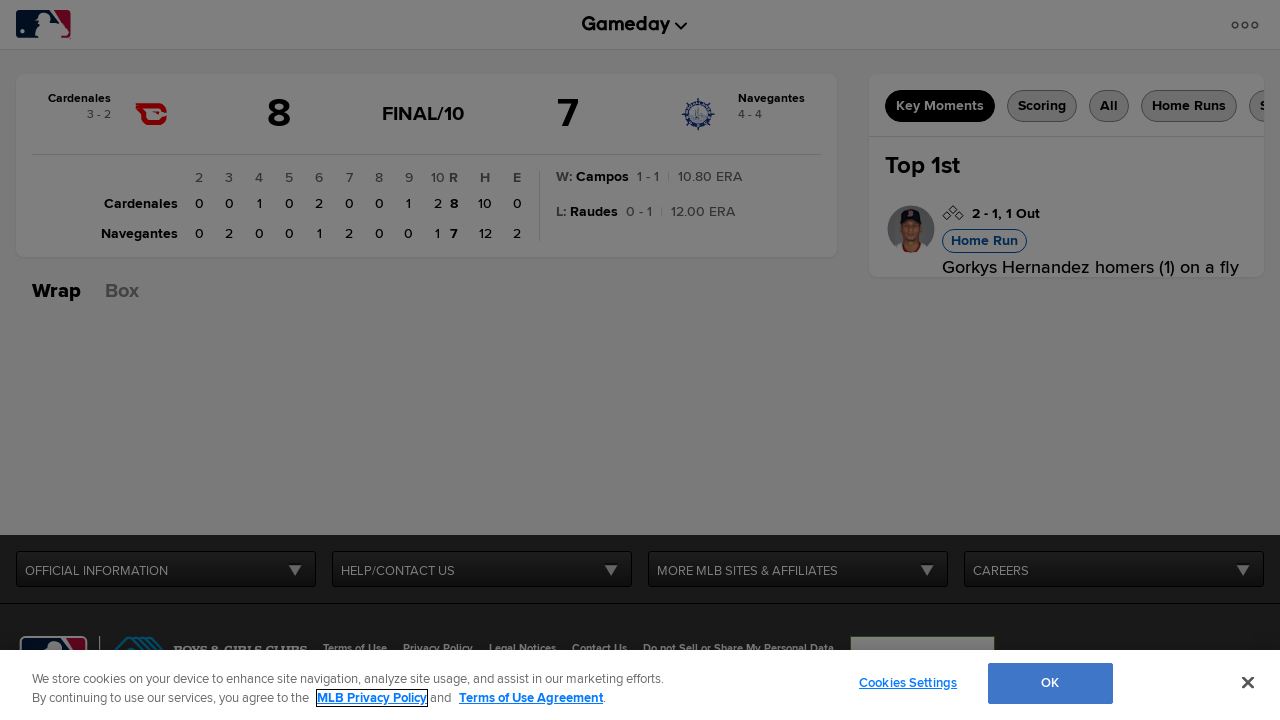

--- FILE ---
content_type: text/html; charset=utf-8
request_url: https://www.google.com/recaptcha/api2/aframe
body_size: 184
content:
<!DOCTYPE HTML><html><head><meta http-equiv="content-type" content="text/html; charset=UTF-8"></head><body><script nonce="mFPMKAt2JCmtVkyXw0zWOg">/** Anti-fraud and anti-abuse applications only. See google.com/recaptcha */ try{var clients={'sodar':'https://pagead2.googlesyndication.com/pagead/sodar?'};window.addEventListener("message",function(a){try{if(a.source===window.parent){var b=JSON.parse(a.data);var c=clients[b['id']];if(c){var d=document.createElement('img');d.src=c+b['params']+'&rc='+(localStorage.getItem("rc::a")?sessionStorage.getItem("rc::b"):"");window.document.body.appendChild(d);sessionStorage.setItem("rc::e",parseInt(sessionStorage.getItem("rc::e")||0)+1);localStorage.setItem("rc::h",'1768769482104');}}}catch(b){}});window.parent.postMessage("_grecaptcha_ready", "*");}catch(b){}</script></body></html>

--- FILE ---
content_type: application/x-javascript;charset=utf-8
request_url: https://ans.mlb.com/id?d_visid_ver=3.0.0&d_fieldgroup=A&mcorgid=A65F776A5245B01B0A490D44%40AdobeOrg&mid=43773487028911123871283575337169312341&ts=1768769465969
body_size: -41
content:
{"mid":"43773487028911123871283575337169312341"}

--- FILE ---
content_type: text/javascript; charset=utf-8
request_url: https://app.link/_r?sdk=web2.86.5&branch_key=key_live_bkvscqeDusZjTIJsWaQp9blcusf4W75N&callback=branch_callback__0
body_size: 72
content:
/**/ typeof branch_callback__0 === 'function' && branch_callback__0("1541537769551207195");